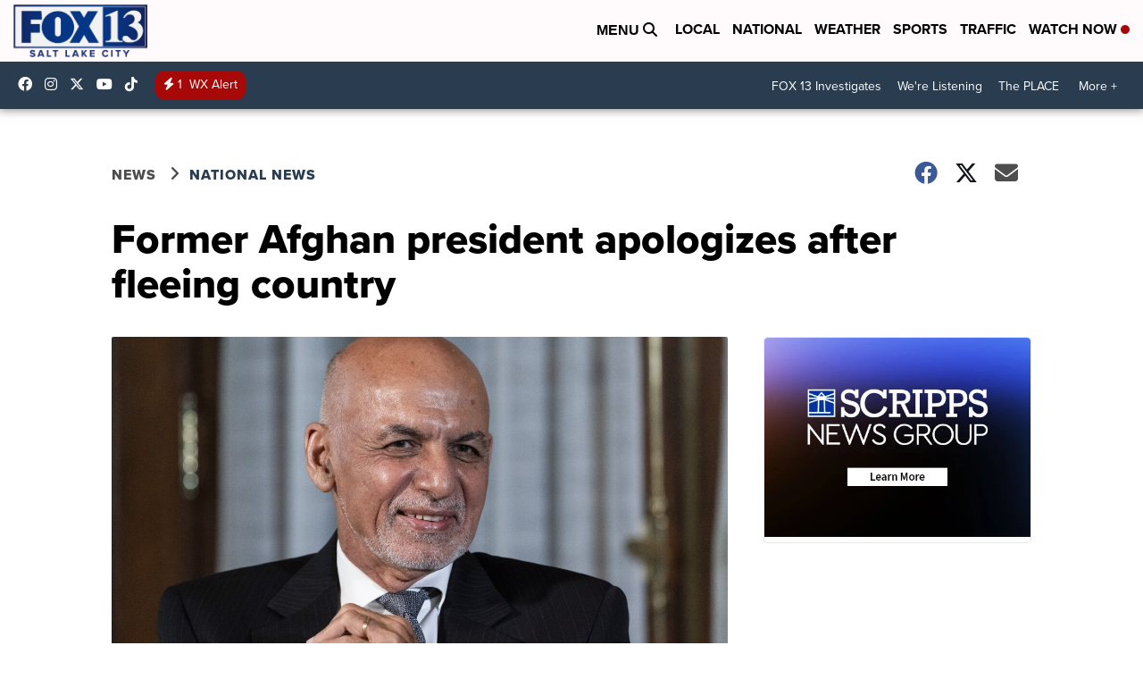

--- FILE ---
content_type: application/javascript; charset=utf-8
request_url: https://fundingchoicesmessages.google.com/f/AGSKWxVyy4gXACZMOHTuBVavqxzj4ZNncck3Ee7JeYY924pRyXm0Hn89YfuUC7dJ-WhFy28gKLPFVOKtN1XNJdQkqW1iUxl-56rwq6dXOLI5t4FeRdj8qWs_VTZeSjMOQiDPzQsqNO2uRSoQgYn3mD-2vZwF0nkGTTzoj_F660q_jmvdRVTbGVvuXW-FfxBx/_.com/peels//adstrk./gt6skyadtop./popundercode18._540_70_
body_size: -1289
content:
window['e46630fa-d75b-42c8-8482-c7aedc1d305f'] = true;